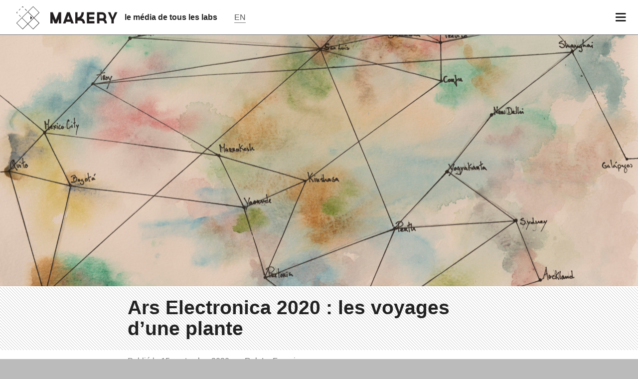

--- FILE ---
content_type: text/html; charset=UTF-8
request_url: https://www.makery.info/2020/09/15/ars-electronica-2020-les-voyages-dune-plante/
body_size: 13500
content:
<!doctype html >
<html lang="fr-FR" xmlns:og="http://opengraphprotocol.org/schema/" xmlns:fb="http://www.facebook.com/2008/fbml" class="no-js" xmlns:og="http://ogp.me/ns#">
<!-- <html lang="fr" class="no-js" xmlns:og="http://ogp.me/ns#">-->
	<head>
		<meta charset="UTF-8">
		<title>  Ars Electronica 2020 : les voyages d&rsquo;une plante : Makery</title>
		<link href="http://www.google-analytics.com" rel="dns-prefetch">
		<link rel="icon" href="https://www.makery.info/wp-content/themes/makery/assets/imgs/icons/favicon.ico?v=1" sizes="32x32">
		<link rel="icon" href="https://www.makery.info/wp-content/themes/makery/assets/imgs/icons/favicon.png?v=1" sizes="32x32">
		<link rel="apple-touch-icon" href="https://www.makery.info/wp-content/themes/makery/assets/imgs/apple-touch-icon-precomposed.png">
		<meta name="msapplication-TileColor" content="#FFFFFF">
		<meta http-equiv="X-UA-Compatible" content="IE=edge,chrome=1">
		<meta name="google-site-verification" content="7V2WOHrLUiZYquyhBrKVLR1_lZ5EDb41Z1ScpLWcTD0" />
		<meta name="google-site-verification" content="UAHtyeXYCk1atPvfhZs8SqHCCW6LDfbRmsg-bkrdo88" />
		<meta property="fb:pages" content="298124187018065" />
		<meta property="fb:pages" content="1420679854863238" />
		<meta name="viewport" content="width=device-width, initial-scale=1">
		<meta name="description" content="Un média pour les bricodeurs, de l’info plein pot sur les labs et les communautés créatives.">
				<link rel='dns-prefetch' href='//ajax.googleapis.com' />
<link rel='dns-prefetch' href='//cdnjs.cloudflare.com' />
<link rel='dns-prefetch' href='//www.googletagmanager.com' />
<link rel='dns-prefetch' href='//s.w.org' />
<meta name="twitter:card" content="summary_large_image"><meta name="twitter:site" content="@makeryfr"><meta name="twitter:title" content="Ars Electronica 2020 : les voyages d&rsquo;une plante"><meta name="twitter:description" content="Aiguisez vos épines et vous voyagerez en toute sécurité ! Comment une plante voyageuse a défié les restrictions d'un Ars Electronica post-virus."><meta itemprop="name" content="Ars Electronica 2020 : les voyages d&rsquo;une plante"><meta itemprop="description" content="Aiguisez vos épines et vous voyagerez en toute sécurité ! Comment une plante voyageuse a défié les restrictions d'un Ars Electronica post-virus."><meta property="fb:admins" content="1067823753"/><meta property="og:title" content="Ars Electronica 2020 : les voyages d&rsquo;une plante"/><meta property="og:type" content="article"/><meta property="og:url" content="https://www.makery.info/2020/09/15/ars-electronica-2020-les-voyages-dune-plante/"/><meta property="og:description" content="Aiguisez vos épines et vous voyagerez en toute sécurité ! Comment une plante voyageuse a défié les restrictions d'un Ars Electronica post-virus."/><meta property="og:site_name" content="Makery"/><meta property="og:image" content="https://www.makery.info/wp-content/uploads/2020/09/06-DreamtRoutes-1-scaled.jpg"/><meta itemprop="image" content="https://www.makery.info/wp-content/uploads/2020/09/06-DreamtRoutes-1-scaled.jpg"><meta name="twitter:image" content="https://www.makery.info/wp-content/uploads/2020/09/06-DreamtRoutes-1-scaled-600x400.jpg">		<script type="text/javascript">
			window._wpemojiSettings = {"baseUrl":"https:\/\/s.w.org\/images\/core\/emoji\/13.0.1\/72x72\/","ext":".png","svgUrl":"https:\/\/s.w.org\/images\/core\/emoji\/13.0.1\/svg\/","svgExt":".svg","source":{"concatemoji":"https:\/\/www.makery.info\/wp-includes\/js\/wp-emoji-release.min.js?ver=5.6"}};
			!function(e,a,t){var r,n,o,i,p=a.createElement("canvas"),s=p.getContext&&p.getContext("2d");function c(e,t){var a=String.fromCharCode;s.clearRect(0,0,p.width,p.height),s.fillText(a.apply(this,e),0,0);var r=p.toDataURL();return s.clearRect(0,0,p.width,p.height),s.fillText(a.apply(this,t),0,0),r===p.toDataURL()}function l(e){if(!s||!s.fillText)return!1;switch(s.textBaseline="top",s.font="600 32px Arial",e){case"flag":return!c([127987,65039,8205,9895,65039],[127987,65039,8203,9895,65039])&&(!c([55356,56826,55356,56819],[55356,56826,8203,55356,56819])&&!c([55356,57332,56128,56423,56128,56418,56128,56421,56128,56430,56128,56423,56128,56447],[55356,57332,8203,56128,56423,8203,56128,56418,8203,56128,56421,8203,56128,56430,8203,56128,56423,8203,56128,56447]));case"emoji":return!c([55357,56424,8205,55356,57212],[55357,56424,8203,55356,57212])}return!1}function d(e){var t=a.createElement("script");t.src=e,t.defer=t.type="text/javascript",a.getElementsByTagName("head")[0].appendChild(t)}for(i=Array("flag","emoji"),t.supports={everything:!0,everythingExceptFlag:!0},o=0;o<i.length;o++)t.supports[i[o]]=l(i[o]),t.supports.everything=t.supports.everything&&t.supports[i[o]],"flag"!==i[o]&&(t.supports.everythingExceptFlag=t.supports.everythingExceptFlag&&t.supports[i[o]]);t.supports.everythingExceptFlag=t.supports.everythingExceptFlag&&!t.supports.flag,t.DOMReady=!1,t.readyCallback=function(){t.DOMReady=!0},t.supports.everything||(n=function(){t.readyCallback()},a.addEventListener?(a.addEventListener("DOMContentLoaded",n,!1),e.addEventListener("load",n,!1)):(e.attachEvent("onload",n),a.attachEvent("onreadystatechange",function(){"complete"===a.readyState&&t.readyCallback()})),(r=t.source||{}).concatemoji?d(r.concatemoji):r.wpemoji&&r.twemoji&&(d(r.twemoji),d(r.wpemoji)))}(window,document,window._wpemojiSettings);
		</script>
		<style type="text/css">
img.wp-smiley,
img.emoji {
	display: inline !important;
	border: none !important;
	box-shadow: none !important;
	height: 1em !important;
	width: 1em !important;
	margin: 0 .07em !important;
	vertical-align: -0.1em !important;
	background: none !important;
	padding: 0 !important;
}
</style>
	<link rel='stylesheet' id='wp-block-library-css'  href='https://www.makery.info/wp-includes/css/dist/block-library/style.min.css?ver=5.6' media='all' />
<link rel='stylesheet' id='makery-css'  href='https://www.makery.info/wp-content/themes/makery/style.css?ver=1.2.3' media='all' />

<!-- Google Analytics snippet added by Site Kit -->
<script type='text/javascript' src='https://www.googletagmanager.com/gtag/js?id=GT-PBKCPCF' id='google_gtagjs-js' async></script>
<script type='text/javascript' id='google_gtagjs-js-after'>
window.dataLayer = window.dataLayer || [];function gtag(){dataLayer.push(arguments);}
gtag('set', 'linker', {"domains":["www.makery.info"]} );
gtag("js", new Date());
gtag("set", "developer_id.dZTNiMT", true);
gtag("config", "GT-PBKCPCF");
</script>

<!-- End Google Analytics snippet added by Site Kit -->
<meta name="generator" content="Site Kit by Google 1.118.0" /><style type="text/css">
.qtranxs_flag_fr {background-image: url(https://www.makery.info/wp-content/plugins/qtranslate-xt-3.9.1/flags/fr.png); background-repeat: no-repeat;}
.qtranxs_flag_en {background-image: url(https://www.makery.info/wp-content/plugins/qtranslate-xt-3.9.1/flags/gb.png); background-repeat: no-repeat;}
</style>
<link hreflang="fr" href="https://www.makery.info/2020/09/15/ars-electronica-2020-les-voyages-dune-plante/" rel="alternate" />
<link hreflang="en" href="https://www.makery.info/en/2020/09/15/ars-electronica-2020-les-voyages-dune-plante/" rel="alternate" />
<link hreflang="x-default" href="https://www.makery.info/2020/09/15/ars-electronica-2020-les-voyages-dune-plante/" rel="alternate" />
<meta name="generator" content="qTranslate-XT 3.9.1" />
<link rel="amphtml" href="https://www.makery.info/2020/09/15/ars-electronica-2020-les-voyages-dune-plante/amp/">
		<!--[if lt IE 9]>
		    <script src="https://www.makery.info/wp-content/themes/makeryassets/js/vendor/html5shiv.js"></script>
		<![endif]-->


		<!--[if IE]>
		<link type="text/css" rel="stylesheet" href="https://www.makery.info/wp-content/themes/makery/css/ie.css" />
		<![endif]-->
	
	</head>
	<body class="post-template-default single single-post postid-77105 single-format-standard ars-electronica-2020-les-voyages-dune-plante">
	<div class="page-container">

	

	<header class="main-nav">
		<div class="menu-logo">
			<a class="main-logo" href="https://www.makery.info"><img src="https://s3-eu-central-1.amazonaws.com/makeryfiles/wp-content/themes/makery/assets/imgs/Makery-logo.svg" alt="Makery logo"></a>
			<a class="baseline hide-on-phones" href="https://www.makery.info">le média de tous les labs</a>
			<a class="lang-choice" href="https://www.makery.info?lang=en"><span class="lang">EN</span></a>
		</div>

		<div class="show-menu" id="open-button"><i class="fa fa-bars"></i></div>
	</header>
	<div class="menu-wrap">
		<nav class="menu">
			<div class="icon-list">
								<form method="get" id="searchform" action="https://www.makery.info/">
					<button type="submit" id="searchsubmit" class="btn"> 
						<i class="fa fa-search"></i> <span class="search-txt">Recherche</span>
					</button>

					<div class="input-container">
						<input type="text" placeholder="Recherche" size="18" value="" required name="s" id="s" />
					</div>
					<input type="hidden" name="lang" value="fr">
				</form>				
				<a id="menu-item-17332" class="menu-item menu-item-type-custom menu-item-object-custom menu-item-17332" href="/category/articles/">Articles</a></a>
<a id="menu-item-83108" class="menu-item menu-item-type-taxonomy menu-item-object-category menu-item-83108" href="https://www.makery.info/category/more-than-planet/">More-Than-Planet</a></a>
<a id="menu-item-83104" class="menu-item menu-item-type-taxonomy menu-item-object-category menu-item-83104" href="https://www.makery.info/category/feral-labs/">Feral Labs</a></a>
<a id="menu-item-83107" class="menu-item menu-item-type-taxonomy menu-item-object-category menu-item-83107" href="https://www.makery.info/category/from-commons-to-nfts/">From Commons to NFTs</a></a>
<a id="menu-item-81808" class="menu-item menu-item-type-taxonomy menu-item-object-category menu-item-81808" href="https://www.makery.info/category/art4med/">ART4MED</a></a>
<a id="menu-item-83481" class="menu-item menu-item-type-taxonomy menu-item-object-category menu-item-83481" href="https://www.makery.info/category/the-soil-assembly/">The Soil Assembly</a></a>
<a id="menu-item-83106" class="menu-item menu-item-type-taxonomy menu-item-object-category menu-item-83106" href="https://www.makery.info/category/makersxchange/">MakersXchange</a></a>
<a id="menu-item-308" class="menu-item menu-item-type-post_type menu-item-object-page menu-item-308" href="https://www.makery.info/map-labs/">Carte des labs</a></a>
<a id="menu-item-79402" class="menu-item menu-item-type-custom menu-item-object-custom menu-item-79402" href="https://www.makery.info/about/">A propos</a></a>
<a id="menu-item-17868" class="menu-item menu-item-type-custom menu-item-object-custom menu-item-17868" href="/contact/">Contact</a></a>
<a id="menu-item-75212" class="menu-item menu-item-type-custom menu-item-object-custom menu-item-75212" href="https://okpal.com/makery/">Faire un don</a></a>
			</div>
		</nav>
	</div>

		<div id="main-wrapper">
			<div class="full-size-overlay"></div>
<!-- <div class="grid-full banner-soutien">
<div class="col col-8 no-border align-left">
</div>
<div class="col col-4 no-border align-center">  
<div id="okpal-checkout-button"></div>
</div>
</div> -->
<div class="page">
	


	<section itemscope itemtype="http://schema.org/NewsArticle" class="main-article" id="post-77105">
		<article class="donthyphenate">

									<div id='hero-image-header' class="full-width hero-image" style="background-image:url('https://www.makery.info/wp-content/uploads/2020/09/06-DreamtRoutes-1-scaled.jpg')">

													<span class="show-on-phones category">/ Chronique</span>
				
													<span class="legend">The Traveling Plant Dreamt Routes, drawing by Marta de Menezes, July 2020. ©  The Traveling Plant</span>
							</div>
						
			
<div class="share-top-mobile show-on-phones">
							<span class="legend">"The Traveling Plant Dreamt Routes", dessin par Marta de Menezes, Juillet 2020. ©  The Traveling Plant</span>
			
	<div class="container-btns">
		<a target='_blank' href="http://www.facebook.com/sharer/sharer.php?u=https://www.makery.info/2020/09/15/ars-electronica-2020-les-voyages-dune-plante/" class="button btn social facebook share-button"> <span class="share-count"></span></a>
		<a target='_blank' href="http://www.linkedin.com/shareArticle?mini=true&url=https%3A%2F%2Fwww.makery.info%2F2020%2F09%2F15%2Fars-electronica-2020-les-voyages-dune-plante%2F&title=Ars+Electronica+2020+%3A+les+voyages+d%26rsquo%3Bune+plante" class="button btn social fa-linkedin share-button"> <span class="share-count"></span></a>
		

		<!--<a target='_blank' href="#" class="button social mail"></a>-->
	</div>
</div>

			

<div class="line-pattern  big-title">
	<div class="grid ">
		<div class="col-12">
			<header>
				<h1 class="no-background full-width">
					<span itemprop="name">Ars Electronica 2020 : les voyages d&rsquo;une plante</span>
				</h1>

				
							</header>
		</div>

	</div>
</div>

			<div class="grid-article-sidebar">

					<div class="article">
						<header>
														<p class="article-infos">
								Publié le								<span class="publish-date">
									15 septembre 2020								</span>
								par								<span class="author">
									<a href="https://www.makery.info/author/rob-la-frenais/">
										<span itemprop="author">Rob La Frenais</span>
									</a>
								</span>
							</p>
						</header>
						<h2 class="chapo">Aiguisez vos épines et vous voyagerez en toute sécurité ! Comment une plante voyageuse a défié les restrictions d&rsquo;un Ars Electronica post-virus.</h2>
<p>Début septembre, la conservatrice et directrice de <a href="http://archive.olats.org/" target="_blank" rel="noopener">Leonardo-Olats</a>, Annick Bureaud, s&rsquo;est désolée de l&rsquo;annonce « Autriche et pays frontaliers seulement » faite par <a href="https://ars.electronica.art/keplersgardens/en/" target="_blank" rel="noopener">Ars Electronica</a> pour la première fois en 40 ans d&rsquo;histoire : « Pour moi, le « début de l&rsquo;année », après les vacances d&rsquo;été, c&rsquo;est d&rsquo;aller à Linz, à Ars Electronica. Cela lance, pour ainsi dire, une nouvelle année de projets et d&rsquo;apprentissage de nouvelles choses. Je viens de réaliser que cette année, je vais y participer, mais depuis Paris. Pas de Danube, pas de <a href="https://ars.electronica.art/center/en/" target="_blank" rel="noopener">AEC</a>, pas de Hauptplatz, pas de commentaires acerbes sur la soirée de gala, pas de <a href="https://krokodil.at/" target="_blank" rel="noopener">Gelbes Krokodil</a>, pas d&rsquo;amis avec lesquels s&rsquo;amuser et pas de nouveaux amis à se faire. Le 9 septembre, je vais boire une bière, juste pour faire semblant. Que faire d&rsquo;autre ? » Pour son prochain article, elle et un groupe de co-conspirateurs, bio-artistes et écrivains, <a href="https://quoartis.org/" target="_blank" rel="noopener">Tatiana Kourochkina</a>, <a href="https://martademenezes. com/" target="_blank" rel="noopener">Marta de Menezes</a>, <a href="http://www.claudiaschnugg.com/" target="_blank" rel="noopener">Claudia Schnugg</a>, <a href="https://www. makery.info/fr/2018/05/29/robertina-sebjanic-lartiste-qui-murmurait-a-loreille-des-axolotls/" target="_blank" rel="noopener"><span class="st">Robertina Šebjanič</span></a> (le groupe « Seed ») a lancé cette idée : « Que faites-vous lorsque, pour la première fois de votre histoire, vous ne pouvez pas vous rendre à Linz ? C&rsquo;est facile. Vous créez un nouveau projet collectif qui sera présenté en première mondiale à Ars Electronica 2020 ! Il s&rsquo;appelle <a href="https://ars.electronica.art/keplersgardens/traveling-plant/" target="_blank" rel="noopener">« The Traveling Plant »</a>, il commence maintenant, et se déroulera lentement sur plusieurs années. »</p>
<p><strong>La plante voyageuse va au Kepler&rsquo;s Gardens :</strong></p>
<figure class="embed"><iframe src="https://www.youtube.com/embed/FfoRc6MK5-4" width="560" height="315" frameborder="0" allowfullscreen="allowfullscreen"></iframe></figure>
<p>Lors du gala virtuel d&rsquo;Ars Electronica la semaine suivante, sur une chaise à côté d&rsquo;Annick Bureaud, se trouve une plante en pot, dont on espère qu&rsquo;elle recevra un <a href="https://ars.electronica.art/prix/en/winners/" target="_blank" rel="noopener">Golden Nica</a>. Mais est-ce une plante réelle ou « imaginaire » ? D&rsquo;après le site web : « le projet est ouvert aux plantes réelles, existantes, invasives, proliférantes, en voie de disparition ou éteintes ; aux plantes fictives et imaginaires ; aux plantes artificielles, robotisées, numériques ou autres ; aux plantes biologiques ou OGM ; et à toutes les autres auxquelles nous n&rsquo;aurions pas pensé. Par le mot « plante », on entend les plantes terrestres, aquatiques et sous-marines de toutes sortes et de toutes tailles, y compris les champignons et les algues ». Et aussi : « des plantes réelles seront plantées au fur et à mesure du développement du projet dans les lieux des différentes organisations participantes ».</p>
<p>J&rsquo;ai demandé à Annick Bureaud de me parler de sa plante actuelle. Est-ce qu&rsquo;elle finira par voyager ? « La plante de The Traveling Plant peut être réelle (de n&rsquo;importe quelle sorte) ou fictive ou symbolique, ou tout ce à quoi les gens peuvent penser. Cette plante, sur la chaise, en regardant le Gala Ars Electronica en ligne avec moi, peut être considérée comme ma « muse » pour le projet. Cette plante vit en fait avec moi à Paris. Je ne connais pas son nom. La vision était de faire faire à cette plante un tour du monde et de la transmettre de main en main via les événements artistiques organisés partout où elle s&rsquo;arrêterait. Évidemment, cela n&rsquo;est pas faisable en raison des restrictions sur le transport des matières végétales d&rsquo;un continent à l&rsquo;autre, et aussi pour éviter d&rsquo;abuser d&rsquo;une seule plante en la déplaçant dans le monde entier ». Cela rappelle le « plantimal » d&rsquo;Eduardo Kac <a href="https://www.ekac.org/nat.hist.enig.html" target="_blank" rel="noopener">Edunia</a> dont le projet était de faire venir des États-Unis en Europe un hybride de lui-même et d&rsquo;un pétunia.</p>
<p>Alors, quelles sont les alternatives aux visioconférences Zoom pour les festivals ? J&rsquo;ai participé dans le cadre de <a href="https://gateway.radical-openness.org/" target="_blank" rel="noopener">Art Meets Radical Openness</a> plus tôt cette année à l&rsquo;un des tout premiers festivals virtuels en Europe, également à Linz, avec une <a href="https://www.youtube.com/watch?v=vYqCPLnb800" target="_blank" rel="noopener">performance virtuelle</a> sur la façon dont je voulais faire naviguer mon bateau sur le Danube, comment je n&rsquo;ai pas pu le faire, et comment j&rsquo;ai rencontré la <a href="https://timesup. org/TUBA" target="_blank" rel="noopener">Times&rsquo;Up Boating Association</a> (lire notre <a href="https://www.makery.info/en/2016/12/13/times-up-piraterie-geek-ofnis-et-commerce-equitable-a-la-voile/" target="_blank" rel="noopener">précédente interview </a>), l&rsquo;équipage du <a href="https://rowingforeurope.wordpress.com/" target="_blank" rel="noopener">« Rowing For Europe »</a> et le bateau artistique autonome <a href="http://air.stwst.at/air/" target="_blank" rel="noopener">Eleonore</a>, qui se trouvent tous à Linz. J&rsquo;ai trouvé intéressant d&rsquo;y être « presque », mais je ne pouvais pas vraiment me voir autrement que comme un rectangle, malgré des innovations comme la cuisine virtuelle.</p>
<p><strong>« Close to the Water », performance en ligne de Rob La Frenais:</strong></p>
<figure class="embed"><iframe src="https://www.youtube.com/embed/vYqCPLnb800" width="560" height="315" frameborder="0" allowfullscreen="allowfullscreen"></iframe></figure>
<figure id="post-77122 media-77122" class="align-none"><img src="https://www.makery.info/wp-content/uploads/2020/09/IMG_20200912_153002_resultat.jpg" alt="" /><figcaption>Réunion sur le bateau artistique Eleonore sur la rivière Traun, le 12 septembre, lors du spectacle « STWST48x6 MORE LESS », dans le cadre des activités de Linz de Ars Electronica 2020. © Ewen Chardronnet</figcaption></figure>
<p>J&rsquo;ai demandé à Annick Bureaud si c&rsquo;était notre avenir prévisible ? « Il me manque la fréquentation physique de tout : cinéma, concerts, festivals, colloques. Le fait d&rsquo;aller au cinéma la première fois après le confinement, ou ne pas pouvoir aller à Linz en septembre, m&rsquo;a permis de comprendre et de « sentir » profondément combien l&rsquo;art est une expérience incarnée, et de « penser à » ou « discuter » de l&rsquo;art également. Cela ne m&rsquo;intéresse pas de participer à des festivals uniquement par le biais d&rsquo;écrans. Je ne crois pas que l&rsquo;avenir des festivals ou des symposiums soit en ligne, ou uniquement en ligne. Ce qui m&rsquo;a intéressé cette année, c&rsquo;est qu&rsquo;Ars Electronica avait une composante physique, distribuée dans le monde entier, et connectée, sa plateforme en ligne étant le point de rencontre. L&rsquo;espoir était de partager un effort collectif et d&rsquo;avoir un certain sens de la téléprésence. Je crois qu&rsquo;Ars Electronica a réussi dans ce domaine. »</p>
<p>L&rsquo;incarnation est le problème principal ici, et c&rsquo;est un problème profondément émotionnel. Depuis que l&rsquo;internet existe, il y a des machines à café virtuelles, des apéros et des repas virtuels ; mais comment les goûter et les sentir ? L&rsquo;artiste <a href="https://matthewgardiner.net/art/Neben_der_Nibelungenbrucke" target="_blank" rel="noopener">Matthew Gardiner</a> décrit l&rsquo;atmosphère d&rsquo;une soirée typique d&rsquo;Ars Electronica : « Le festival, tard le soir, Golden Nicas décernés. Une horde mélangée se déverse dans Linz ; des musiciens électriques éclectiques bavardent dans Nihongo, des artistes introvertis et extravertis et des amis que l&rsquo;on n&rsquo;avait pas vus depuis des lustres à cause de la tyrannie de la distance. Attirés involontairement dans des endroits plus chauds et plus joyeux que Hans im Glück, dans un Würstlstand isolé à Linz. Peut-être à côté du Linzer Nibelungenbrücke. Comme la royauté d&rsquo;autrefois, ils se nourrissent de pain chaud et de moutarde à haute teneur en protéines et en sodium, de Leberkäs, de Pustalaibchen et de Käsekrainer, arrosés d&rsquo;une canette bleue et froide de bière Puntigamer. Alors que les festivités s&rsquo;effacent progressivement des mémoires, les conversations s&rsquo;achèvent en bâillant, ils rentrent chez eux en se rappellant les moments fugaces qui les ressourcerront jusqu&rsquo;au festival suivant. »</p>
<p>Il a développé une version en réalité augmentée de l&rsquo;omniprésent stand de saucisses et de bière qui se trouve sur tous les ponts. Il vous invite à penser comme Proust avec sa célèbre madeleine : « Où que vous soyez aujourd&rsquo;hui, que vous ayez été assis ou debout quelque part, tard dans la nuit, à Linz. Cette œuvre est pour vous, cette œuvre vous invite à utiliser nos gadgets AR pour placer un Würstlstand (stand de saucisses) dans votre ville, ou à placer un Leberkas Semmel dans votre assiette chez vous. Partagez un billet et écrivez un court souvenir d&rsquo;une journée (ou d&rsquo;une nuit) à un festival Ars Electronica. Le dispositif fournit également un modèle 3D tournant très réaliste de la canette de bière blonde Puntigamer à installer sur votre appareil, et fait des blagues : « Bier for intelligent kunstlers, not for kunstliches intelligence ! »</p>
<p>J&rsquo;ai demandé à Marta De Menezes, qui fait également partie du « Seed Group », quels étaient les autres exemples d&rsquo;alternatives pratiques aux conférences virtuelles : « Pour moi, en tant que personne, artiste, curatrice et directrice d&rsquo;une institution artistique, il est important d&rsquo;évaluer le rôle et la pertinence de toute activité pour le public international et pour le public local. Combien de déplacements faut-il faire pour la croissance et la stimulation du domaine, et que peut-on faire à distance ? Si une partie de ces activités peut être réalisée à distance, de quelle manière doit-elle être organisée pour être efficace ? Pour commencer, nous devons comprendre (situation par situation) ce qu&rsquo;un événement à distance devrait accomplir en termes de conséquences et d&rsquo;objectifs pour les participants et pour les institutions qui les organisent. Concrètement, cela dépend de l&rsquo;événement, des publics, de l&rsquo;objectif des parties concernées. Un bon exemple, pour moi, est le projet Biofriction et l&rsquo;activité appelée <a href="https://biofriction.org/news/announcement-e-working-groups/" target="_blank" rel="noopener">Braiding Friction</a> qui a été planifiée et a eu lieu pendant la pandémie. »</p>
<p>Pour elle, « Traveling Plant » consistait à « connecter les gens, par l&rsquo;intermédiaire de personnes autres que des gens, en contournant et en remettant en question, dans la mesure du possible, les dogmes politiques/nationaux/économiques établis. Et ce, de manière non conflictuelle, ce qui m&rsquo;attire aussi. C&rsquo;est, à mon avis, une superbe manière de résister à la fois symboliquement et de façon très concrète à la distance, qui serait ainsi ressentie avec moins d&rsquo;intensité. »</p>
<p><strong>The Traveling Plant Video Tour (11&rsquo;30 &#8211; en anglais) :</strong></p>
<figure class="embed"><iframe src="https://www.youtube.com/embed/4Fe4HFd2wf8" width="560" height="315" frameborder="0" allowfullscreen="allowfullscreen"></iframe></figure>
<p>De manière plus conventionnelle désormais, les organisateurs ont mis toutes les conférences, discussions et tables rondes sur Youtube. Avec la canicule en Europe du Nord, c&rsquo;est utile et j&rsquo;ai sans doute de longues journées de visionnage devant moi. Pour l&rsquo;instant, j&rsquo;ai vu Andy Gracie dans « The Art and Science of Political Disasters », dans la section Barcelone du Kepler&rsquo;s Garden, et Daniela De Paulis dans « The Cosmos Above Us And he Touchscreen in Front Of Us », dans la section Saint-Pétersbourg des « Vibrations telluriques » du programme Leonardo.</p>
<p><strong>Art et science de l&rsquo;écologie politique des catastrophes, Jardin Barcelone:</strong></p>
<figure class="embed"><iframe src="https://www.youtube.com/embed/eK0kEi5MU8c" width="560" height="315" frameborder="0" allowfullscreen="allowfullscreen"></iframe></figure>
<p><strong>LASER : Cyland (LASER Saint-Pétersbourg) sur le thème du chaos et du cosmos avec Leonardo/ISAST, Jardin Los Angeles :</strong></p>
<figure class="embed"><iframe src="https://www.youtube.com/embed/jv9WYjFWOKE" width="560" height="315" frameborder="0" allowfullscreen="allowfullscreen"></iframe></figure>
<p>Cette édition d&rsquo;Ars Electronica a eu lieu lors du lancement de la série Netflix <a href="https://en.wikipedia.org/wiki/Biohackers" target="_blank" rel="noopener">« Biohackers »</a> (retardée parce que mettant en scène un sujet sensible lié à la pandémie) qui contient de nombreux tropes clairement tirés du monde des bio-arts, du DIY bio et de la biologie synthétique qui ont figurés dans de nombreuses éditions du festival par le passé. On y voit les souris lumineuses génétiquement modifiées inspirées par l&rsquo;<a href="https://en.wikipedia.org/wiki/Alba_(rabbit)" target="_blank" rel="noopener">Alba</a> d&rsquo;Eduardo Kac, les noms des personnages comme « Double Felix », les blagues sur les « rencontres CRISPR » et une scène faisant directement référence à la <a href="https://www. labiotech.eu/bioart/stelarc-ear-art-human-body/" target="_blank" rel="noopener">Troisième oreille</a> de&nbsp;Stelarc, avec un « body hacker » qui tente désespérément de s&rsquo;implanter. « Biohackers » soulève également la question de la science illégale et l&rsquo;abandon de l&rsquo;éthique, qui se reflètent dans la course au développement d&rsquo;un vaccin COVID.</p>
<p>Pour l&rsquo;essentiel, Ars Electronica a créé cette année un nouveau modèle distribué du global et du local, symbolisé par le projet Traveling Plant qui demande « Comment faire quelque chose ensemble, collectivement, en combinant des éléments en ligne et sur site ? The Traveling Plant &#8230; retrace le voyage d&rsquo;une plante &#8211; réelle, artificielle ou fictive &#8211; autour du monde, en racontant sa propre histoire, les histoires des autres plantes et des créatures vivantes (autres que l&rsquo;homme et les humains) qu&rsquo;elle rencontre. Chaque hôte de la Plante aura la liberté d&rsquo;organiser l&rsquo;événement qu&rsquo;il veut, mais il y aura des éléments communs, l&rsquo;un sera en ligne (une sorte d&rsquo;exposition d&rsquo;expositions), au moins un sera tangible. Nous travaillons actuellement à la définition de ces éléments. »</p>
<p>Dans le <a href="https://thetravelingplant.net/logbook/" target="_blank" rel="noopener">Carnet de bord de la plante voyageuse</a>, une des participantes, Barbara Imhof de <a href="https://liquiferspacesystems.com/" target="_blank" rel="noopener">Liquifer Space Systems</a>, étend cette vision à la Station Spatiale Internationale, en jouant sur l&rsquo;amour de l&rsquo;industrie spatiale pour les acronymes. « Good morning TP ! Peut-on vous appeler TP au lieu de « traveling plant » ? Ici, sur la station spatiale, nous utilisons beaucoup d&rsquo;abréviations. Je suis en train de préparer votre arrivée. Nous avons cette très belle serre qui va bientôt devenir votre maison. »</p>
<p>Une autre n&rsquo;est pas vraiment une plante mais un lac : <a href="https://int.itmo.ru/en/departments/structure/18" target="_blank" rel="noopener">Aliya Sakhariyeva</a> écrit « Mon nom est Balapan, je suis un lac atomique. Oui, je suis radioactif, mais j&rsquo;espère que cela ne vous pétrifiera pas trop. Mon nom en kazakh signifie &lsquo;nid' ». Enfin, Pierre Guillet de Monthoux met en garde toute plante itinérante qui souhaiterait visiter la Scandinavie : « Les Suédois aiment la nature. Méfiez-vous d&rsquo;eux. Ils pourraient vous dévorer. Empêchez-les ! Aiguisez vos épines ! Et vous voyagerez en toute sécurité. »</p>
<p>En fait, il existe une <a href="https://www.sciencemag.org/news/2014/02/scientists-solve-mystery-world-traveling-plant" target="_blank" rel="noopener">véritable controverse</a> sur les plantes voyageuses. Des restes de gourdes, originaires d&rsquo;Afrique, ont été retrouvés sur des sites précolombiens, datant d&rsquo;il y a plus de 10 000 ans. Ont-elles été transportées par des humains via le détroit de Béring ou sont-elles arrivées sur les côtes du Nouveau Monde en flottant librement dans l&rsquo;océan ? Des découvertes récentes indiqueraient qu&rsquo;elles flottaient dans l&rsquo;océan.</p>
<p class="exergue"><strong>The Traveling Plant&rsquo;s <a href="https://thetravelingplant.net/" target="_blank" rel="noopener">website</a>.</strong></p>
						
						


					</div> <!-- /.main -->



											<div class="sidebar_container">
							
<aside class="sidebar">
	<div>
		
		<section class="lang clearfix">
			<!--<h1 class="line-pattern">Langues</h1>-->
			<div class="grid-full">
													<div class="col col-6">
						<a target='_blank' class="en button" href='https://www.makery.info/2020/09/15/ars-electronica-2020-les-voyages-dune-plante/?lang=en'>EN</a>
					</div>
					<div class="col col-6">
						<a target='_blank' class="fr button disabled active" href='#'>FR</a>
					</div>
				
				
			</div>
		</section>
				<br/>
		<section class="social clearfix">
						<a target='_blank' href="http://www.facebook.com/sharer/sharer.php?u=https://www.makery.info/2020/09/15/ars-electronica-2020-les-voyages-dune-plante/" class="button social facebook share-button"> <span class="share-count"></span></a>
			<a target='_blank' href="http://www.linkedin.com/shareArticle?mini=true&url=https%3A%2F%2Fwww.makery.info%2F2020%2F09%2F15%2Fars-electronica-2020-les-voyages-dune-plante%2F&title=Ars+Electronica+2020+%3A+les+voyages+d%26rsquo%3Bune+plante" class="button social fa-linkedin share-button"> <span class="share-count"></span></a>
			<a target='_blank' href="mailto:?subject=Makery: Ars Electronica 2020 : les voyages d&rsquo;une plante&body=https://www.makery.info/2020/09/15/ars-electronica-2020-les-voyages-dune-plante/" class="button social fa-envelope share-button"> <span class="share-count"></span></a>
		</section>

		


	</div>	
</aside>						</div>
					
					



<div class="col col-12 share share-bottom-bar show-on-phones">

	<div class="grid-full">
		<div class="col col-12">
							<p class="section-title">Partage</p>
					</div>
	</div>

	<div class="container-btns">
		<a target='_blank' href="http://www.facebook.com/sharer/sharer.php?u=https://www.makery.info/2020/09/15/ars-electronica-2020-les-voyages-dune-plante/" class="button btn social facebook share-button"> <span class="share-count"></span></a>
		<a target='_blank' href="http://www.linkedin.com/shareArticle?mini=true&url=https%3A%2F%2Fwww.makery.info%2F2020%2F09%2F15%2Fars-electronica-2020-les-voyages-dune-plante%2F&title=Ars+Electronica+2020+%3A+les+voyages+d%26rsquo%3Bune+plante" class="button btn social fa-linkedin share-button"> <span class="share-count"></span></a>
		

		<!--<a target='_blank' href="#" class="button social mail"></a>-->
	</div>
</div>



				</div> <!-- /.container -->




		</article>
	
	</section>




	

	
	<!-- <div class="comments grid">
		<div class="col col-12">
			<p class="section-title">
							</p>
					</div>
	</div> -->
	
	<div class="related-posts grid">
		<div class="col col-12">
					</div>
	</div>

<!--
			<div class="grid newsletter-signup">
			<div class="col col-12">
													<div>
						<form action="https://art2m.us8.list-manage.com/subscribe" method="GET" target="_blank">
							<label for="male"><i class="fa fa-paper-plane-o"></i><strong>&nbsp;&nbsp;L'essentiel de l'actu des labs, inscrivez vous :</label></strong>
							<input type="hidden" name="u" value="3d717a35eccdf20bcb7289ad6">
							<input type="hidden" name="id" value="d26d168ed1">
							<input type="text" style="width:150px" name="EMAIL" id="mce-EMAIL" class="newsletter" placeholder="Adresse e-mail" autocomplete="off"/>
							<button type="submit" class="">OK</button>
						</form>
					</div>
							</div>
		</div>
	-->

<div class="grid">
	<div class="small-fonts">
		<h2><i class="fa fa-envelope-o"></i> La newsletter Makery</h2>
					<p>Chaque mois, l’essentiel de l’actu des labs. <a style="text-decoration:underline;background:none;" target="_blank" href="http://us8.campaign-archive2.com/home/?u=3d717a35eccdf20bcb7289ad6&id=d26d168ed1">(archives)</a></p>
			</div>

</div>
<div class="mobile-grid">
	<div class="grid">

		<form class="clearfix" action="https://art2m.us8.list-manage.com/subscribe" method="GET" target="_blank">
			<input type="hidden" name="u" value="3d717a35eccdf20bcb7289ad6">
			<input type="hidden" name="id" value="d26d168ed1">

			<div class="grid-newsletter-table">
				<div class="grid-newsletter-row">
					<div class="grid-newsletter-cell left">
						<input type="text" name="EMAIL" id="mce-EMAIL" class="newsletter full-width " placeholder="Adresse e-mail" autocomplete="off"/>
					</div>
					<div class="grid-newsletter-cell right">
						<button type="submit" class="button left-align">OK</button>
					</div>

				</div>
			</div>


		</form>


	</div>
</div>


<script>

	//var isMobile = window.matchMedia("only screen and (max-width: 760px)");
	 //if (isMobile.matches) {
	 	// temp :
        //$('#hero-image-header').css('background-image','url(https://www.makery.info/wp-content/uploads/2020/09/06-DreamtRoutes-1-scaled-600x400.jpg)');
    //}

</script>


</div>
<!-- end page -->
		<footer class="line-pattern">


<div class="grid-full">
				<div class="col col-3 no-border align-center">
										<a href="https://www.makery.info" class="logo-btn">
						<img src="https://www.makery.info/wp-content/themes/makery/assets/imgs/makery-logo-baseline.png" alt="Makery logo" width="200" class="no-resize">
					</a>
										<p class="address align-center"><strong>Makery - Art2M</strong><br/>44 rue Albert Thomas - 75010 Paris<br></p>
				</div>
				<div class="col col-9 sub-nav no-border">
					<div class="grid-full">
						<div class="col col-4">
							<a href="/about/">À Propos</a>
							<a href="/contact/">Contact</a>
															<a href="/services/?lang=fr">Services</a>
														<a href="/legal-mentions/">Mentions légales</a>
							<a href="/privacy-policy/">Politique de confidentialité</a>
						</div>
						<div class="col col-4 mobile-hidden">
							<a href="/category/articles/">Actu</a>
															<a href="/agenda/">Agenda</a>
														<a href="/map-labs/">Carte</a>
						</div>
						<div class="col col-4 no-border">
							<a target='_blank' href="https://art2m.us8.list-manage.com/subscribe?u=3d717a35eccdf20bcb7289ad6&id=d26d168ed1" class="social mail">Newsletter</a>
							<a target='_blank' href="https://www.facebook.com/makeryfr" class="social facebook">Makery France</a>
							<a target='_blank' href="http://instagram.com/makeryfr" class="social instagram">@makeryFR</a>
															<a target='_blank' href="https://www.linkedin.com/company/5278695" class="social linkedin">LinkedIn</a>
														<a target='_blank' href="https://www.makery.info/feed/" class="social rss">RSS feed</a>
						</div>
					</div>

				</div>
			</div>
			<div class="credits grid">
				<div class="col col-12 no-border">
					<div class="grid-full">
						<div class="col col-12 align-center">
							<img src="https://www.makery.info/wp-content/themes/makery/assets/imgs/art2m-logo.png">
							<span><? echo get_trad('footer_credits',$lang);?></span>
						</div>
					</div>
				</div>
			</div>
		</footer>
		</div> <!-- END #mainwrapper -->
	</div> <!-- END #page-container -->

	<script>
	  (function(i,s,o,g,r,a,m){i['GoogleAnalyticsObject']=r;i[r]=i[r]||function(){
	  (i[r].q=i[r].q||[]).push(arguments)},i[r].l=1*new Date();a=s.createElement(o),
	  m=s.getElementsByTagName(o)[0];a.async=1;a.src=g;m.parentNode.insertBefore(a,m)
	  })(window,document,'script','//www.google-analytics.com/analytics.js','ga');

	  ga('create', 'UA-51798047-1', 'makery.info');
	  ga('send', 'pageview');
	</script>

		
<!-- Script OKpal -->
<!--<script src="https://www.okpal.com/embed/checkout" async data-id="okpal" data-project-id="01E4RGD7HGD7S29WN2B0FG7APK" data-button-container="okpal-checkout-button" data-default-frequency="periodic" 
data-lang="fr" 
data-return-url="/remerciement-dons/"></script>-->

<!-- JS close banner -->
<script>
/* Get all elements with class="close" */
var closebtns = document.getElementsByClassName("banner-close");
var i;

/* Loop through the elements, and hide the parent, when clicked on */
for (i = 0; i < closebtns.length; i++) {
  closebtns[i].addEventListener("click", function() {
  this.parentElement.style.display = 'none';
	});
}
</script>


		<script type='text/javascript' src='https://ajax.googleapis.com/ajax/libs/jquery/1.10.2/jquery.min.js' id='jquery-js'></script>
<script type='text/javascript' src='https://cdnjs.cloudflare.com/ajax/libs/conditionizr.js/4.0.0/conditionizr.min.js?ver=4.0.0' id='conditionizr-js'></script>
<script type='text/javascript' src='https://cdnjs.cloudflare.com/ajax/libs/modernizr/2.6.2/modernizr.min.js?ver=2.6.2' id='modernizr-js'></script>
<script type='text/javascript' src='https://www.makery.info/wp-content/themes/makery/assets/js/plugins/Hyphenator.js?ver=1.0.0' id='hyphenator-js'></script>
<script type='text/javascript' src='https://www.makery.info/wp-content/themes/makery/assets/js/plugins/pace.min.js?ver=1.0.0' id='pace-js'></script>
<script type='text/javascript' src='https://www.makery.info/wp-content/themes/makery/assets/js/plugins/isotope.pkgd.min.js?ver=1.1.0' id='isotope-js'></script>
<script type='text/javascript' src='https://www.makery.info/wp-content/themes/makery/assets/js/plugins/jquery.sticky-kit.min.js?ver=1.1.0' id='sticky-js'></script>
<script type='text/javascript' src='https://www.makery.info/wp-content/themes/makery/assets/js/scripts.js?ver=1.2.3' id='custom-scripts-js'></script>

	</body>
</html>